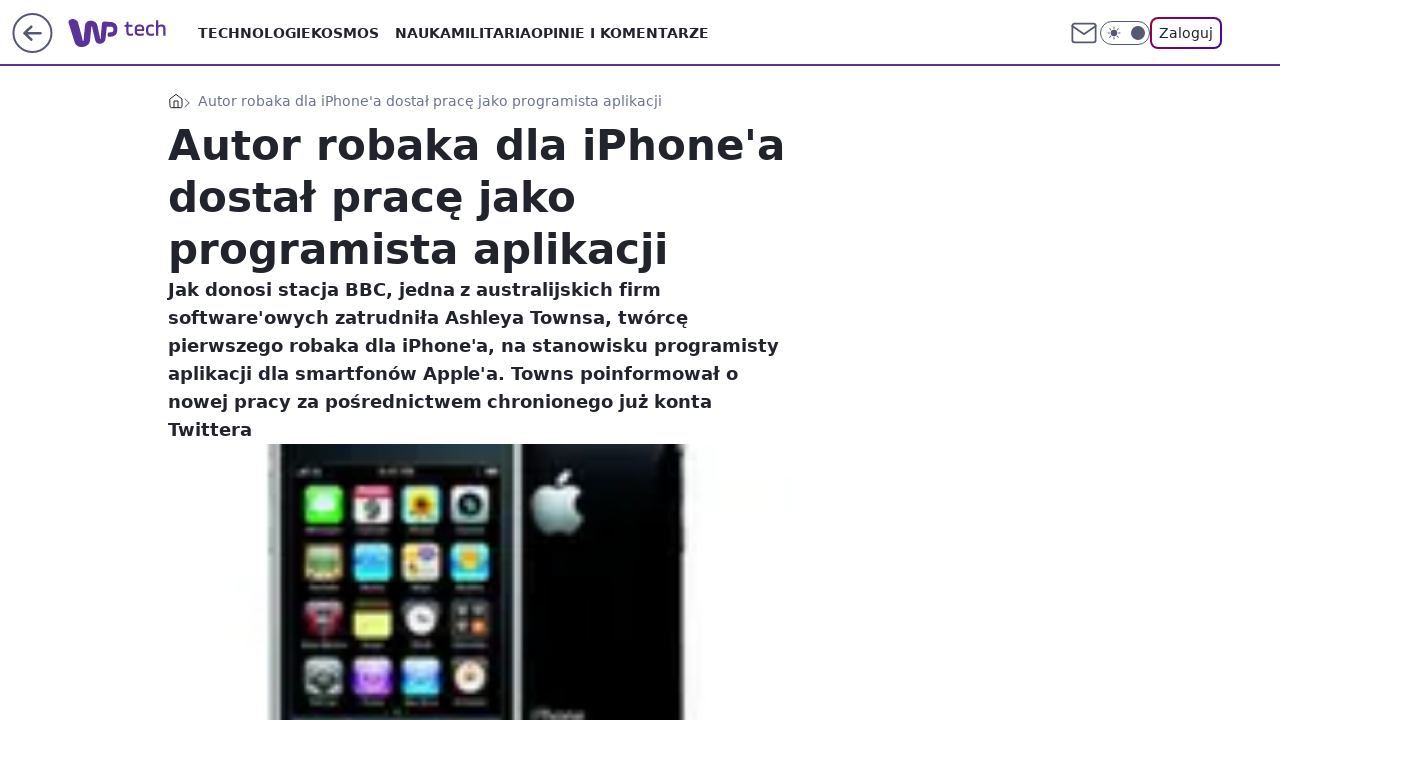

--- FILE ---
content_type: application/javascript
request_url: https://rek.www.wp.pl/gaf.js?rv=2&sn=tech&pvid=cef1461bdc0a3a7b0bbc&rekids=234802&whbid-test=1&phtml=tech.wp.pl%2Fautor-robaka-dla-iphone-a-dostal-prace-jako-programista-aplikacji%2C6034809992942209a&abtest=adtech%7CPRGM-1047%7CA%3Badtech%7CPU-335%7CA%3Badtech%7CPRG-3468%7CB%3Badtech%7CPRGM-1036%7CD%3Badtech%7CFP-76%7CA%3Badtech%7CPRGM-1356%7CA%3Badtech%7CPRGM-1419%7CB%3Badtech%7CPRGM-1589%7CB%3Badtech%7CPRGM-1576%7CA%3Badtech%7CPRGM-1443%7CA%3Badtech%7CPRGM-1587%7CD%3Badtech%7CPRGM-1615%7CA%3Badtech%7CPRGM-1215%7CC&PWA_adbd=0&darkmode=0&highLayout=0&layout=wide&navType=navigate&cdl=0&ctype=article&ciab=IAB19%2CIAB-v3-631%2CIAB19-20%2CIAB19-19%2CIAB19-4%2CIAB19-32&cid=6034809992942209&csystem=ncr&cdate=2009-11-27&REKtagi=praca%3Bwirus%3Bapple%3Biphone%3Brobak%3Bprogramista&vw=1280&vh=720&p1=0&spin=ki6ypjyu&bcv=2
body_size: 6880
content:
ki6ypjyu({"spin":"ki6ypjyu","bunch":234802,"context":{"dsa":false,"minor":false,"bidRequestId":"13a278e5-8df3-4972-8b27-ed4a484674ca","maConfig":{"timestamp":"2026-01-22T08:31:40.447Z"},"dfpConfig":{"timestamp":"2026-01-23T12:40:10.018Z"},"sda":[],"targeting":{"client":{},"server":{},"query":{"PWA_adbd":"0","REKtagi":"praca;wirus;apple;iphone;robak;programista","abtest":"adtech|PRGM-1047|A;adtech|PU-335|A;adtech|PRG-3468|B;adtech|PRGM-1036|D;adtech|FP-76|A;adtech|PRGM-1356|A;adtech|PRGM-1419|B;adtech|PRGM-1589|B;adtech|PRGM-1576|A;adtech|PRGM-1443|A;adtech|PRGM-1587|D;adtech|PRGM-1615|A;adtech|PRGM-1215|C","bcv":"2","cdate":"2009-11-27","cdl":"0","ciab":"IAB19,IAB-v3-631,IAB19-20,IAB19-19,IAB19-4,IAB19-32","cid":"6034809992942209","csystem":"ncr","ctype":"article","darkmode":"0","highLayout":"0","layout":"wide","navType":"navigate","p1":"0","phtml":"tech.wp.pl/autor-robaka-dla-iphone-a-dostal-prace-jako-programista-aplikacji,6034809992942209a","pvid":"cef1461bdc0a3a7b0bbc","rekids":"234802","rv":"2","sn":"tech","spin":"ki6ypjyu","vh":"720","vw":"1280","whbid-test":"1"}},"directOnly":0,"geo":{"country":"840","region":"","city":""},"statid":"","mlId":"","rshsd":"0","isRobot":false,"curr":{"EUR":4.205,"USD":3.5831,"CHF":4.5298,"GBP":4.8478},"rv":"2","status":{"advf":2,"ma":2,"ma_ads-bidder":2,"ma_cpv-bidder":2,"ma_high-cpm-bidder":2}},"slots":{"11":{"delivered":"1","campaign":null,"dfpConfig":{"placement":"/89844762/Desktop_Tech.wp.pl_x11_art","roshash":"AEHK","ceil":100,"sizes":[[336,280],[640,280],[300,250]],"namedSizes":["fluid"],"div":"div-gpt-ad-x11-art","targeting":{"DFPHASH":"AEHK","emptygaf":"0"},"gfp":"AEHK"}},"12":{"delivered":"1","campaign":null,"dfpConfig":{"placement":"/89844762/Desktop_Tech.wp.pl_x12_art","roshash":"AEHK","ceil":100,"sizes":[[336,280],[640,280],[300,250]],"namedSizes":["fluid"],"div":"div-gpt-ad-x12-art","targeting":{"DFPHASH":"AEHK","emptygaf":"0"},"gfp":"AEHK"}},"13":{"delivered":"1","campaign":null,"dfpConfig":{"placement":"/89844762/Desktop_Tech.wp.pl_x13_art","roshash":"AEHK","ceil":100,"sizes":[[336,280],[640,280],[300,250]],"namedSizes":["fluid"],"div":"div-gpt-ad-x13-art","targeting":{"DFPHASH":"AEHK","emptygaf":"0"},"gfp":"AEHK"}},"14":{"delivered":"1","campaign":null,"dfpConfig":{"placement":"/89844762/Desktop_Tech.wp.pl_x14_art","roshash":"AEHK","ceil":100,"sizes":[[336,280],[640,280],[300,250]],"namedSizes":["fluid"],"div":"div-gpt-ad-x14-art","targeting":{"DFPHASH":"AEHK","emptygaf":"0"},"gfp":"AEHK"}},"15":{"delivered":"1","campaign":null,"dfpConfig":{"placement":"/89844762/Desktop_Tech.wp.pl_x15_art","roshash":"AEHK","ceil":100,"sizes":[[728,90],[970,300],[950,90],[980,120],[980,90],[970,150],[970,90],[970,250],[930,180],[950,200],[750,100],[970,66],[750,200],[960,90],[970,100],[750,300],[970,200],[950,300]],"namedSizes":["fluid"],"div":"div-gpt-ad-x15-art","targeting":{"DFPHASH":"AEHK","emptygaf":"0"},"gfp":"AEHK"}},"16":{"delivered":"1","campaign":{"id":"189049","adm":{"bunch":"234802","creations":[{"height":200,"showLabel":true,"src":"https://mamc.wpcdn.pl/189049/1769081764496/750x200/750x200/Virtual-Vibes_750x200.html","trackers":{"click":[""],"cview":["//ma.wp.pl/ma.gif?clid=36d4f1d950aab392a9c26b186b340e10\u0026SN=tech\u0026pvid=cef1461bdc0a3a7b0bbc\u0026action=cvimp\u0026pg=tech.wp.pl\u0026par=domain%3Dtech.wp.pl%26seatFee%3DSdtWbaYgnSwp_Xiv1v4XS04OiTBaqscdWLEn9wh9vE4%26seatID%3D36d4f1d950aab392a9c26b186b340e10%26bidTimestamp%3D1769383692%26ip%3DLtamqSYMu9hiyGHLkAaxbQcsc_xMsT3WCVc35p3BSC8%26slotSizeWxH%3D750x200%26test%3D0%26client_id%3D77840%26hBidPrice%3DADGKUZi%26partnerID%3D%26conversionValue%3D0%26ssp%3Dwp.pl%26creationID%3D1477806%26iabPageCategories%3D%26pvid%3Dcef1461bdc0a3a7b0bbc%26sn%3Dtech%26contentID%3D6034809992942209%26utility%3DQ9LnQegVqZxbM6i-Sf0L-TH3tJhludN1x3oUWAQOATmVX4FFkgKYSwOsV8ddUwjz%26platform%3D8%26rekid%3D234802%26publisherID%3D308%26order%3D266657%26source%3DTG%26is_adblock%3D0%26isDev%3Dfalse%26medium%3Ddisplay%26slotID%3D016%26tpID%3D1406254%26org_id%3D25%26iabSiteCategories%3D%26is_robot%3D0%26bidReqID%3D13a278e5-8df3-4972-8b27-ed4a484674ca%26device%3DPERSONAL_COMPUTER%26ttl%3D1769470092%26hBudgetRate%3DADGKUZi%26userID%3D__UNKNOWN_TELL_US__%26cur%3DPLN%26workfID%3D189049%26billing%3Dcpv%26editedTimestamp%3D1769081960%26pricingModel%3DZ6uZCqALR35VzY7ghUIwP52ug01Hiaw4l9fzP7jB598%26bidderID%3D11%26inver%3D2%26targetDomain%3Droblox.com%26emission%3D3046359%26geo%3D840%253B%253B"],"impression":["//ma.wp.pl/ma.gif?clid=36d4f1d950aab392a9c26b186b340e10\u0026SN=tech\u0026pvid=cef1461bdc0a3a7b0bbc\u0026action=delivery\u0026pg=tech.wp.pl\u0026par=editedTimestamp%3D1769081960%26pricingModel%3DZ6uZCqALR35VzY7ghUIwP52ug01Hiaw4l9fzP7jB598%26bidderID%3D11%26inver%3D2%26targetDomain%3Droblox.com%26emission%3D3046359%26geo%3D840%253B%253B%26domain%3Dtech.wp.pl%26seatFee%3DSdtWbaYgnSwp_Xiv1v4XS04OiTBaqscdWLEn9wh9vE4%26seatID%3D36d4f1d950aab392a9c26b186b340e10%26bidTimestamp%3D1769383692%26ip%3DLtamqSYMu9hiyGHLkAaxbQcsc_xMsT3WCVc35p3BSC8%26slotSizeWxH%3D750x200%26test%3D0%26client_id%3D77840%26hBidPrice%3DADGKUZi%26partnerID%3D%26conversionValue%3D0%26ssp%3Dwp.pl%26creationID%3D1477806%26iabPageCategories%3D%26pvid%3Dcef1461bdc0a3a7b0bbc%26sn%3Dtech%26contentID%3D6034809992942209%26utility%3DQ9LnQegVqZxbM6i-Sf0L-TH3tJhludN1x3oUWAQOATmVX4FFkgKYSwOsV8ddUwjz%26platform%3D8%26rekid%3D234802%26publisherID%3D308%26order%3D266657%26source%3DTG%26is_adblock%3D0%26isDev%3Dfalse%26medium%3Ddisplay%26slotID%3D016%26tpID%3D1406254%26org_id%3D25%26iabSiteCategories%3D%26is_robot%3D0%26bidReqID%3D13a278e5-8df3-4972-8b27-ed4a484674ca%26device%3DPERSONAL_COMPUTER%26ttl%3D1769470092%26hBudgetRate%3DADGKUZi%26userID%3D__UNKNOWN_TELL_US__%26cur%3DPLN%26workfID%3D189049%26billing%3Dcpv"],"view":["//ma.wp.pl/ma.gif?clid=36d4f1d950aab392a9c26b186b340e10\u0026SN=tech\u0026pvid=cef1461bdc0a3a7b0bbc\u0026action=view\u0026pg=tech.wp.pl\u0026par=slotSizeWxH%3D750x200%26test%3D0%26client_id%3D77840%26hBidPrice%3DADGKUZi%26partnerID%3D%26conversionValue%3D0%26ssp%3Dwp.pl%26creationID%3D1477806%26iabPageCategories%3D%26pvid%3Dcef1461bdc0a3a7b0bbc%26sn%3Dtech%26contentID%3D6034809992942209%26utility%3DQ9LnQegVqZxbM6i-Sf0L-TH3tJhludN1x3oUWAQOATmVX4FFkgKYSwOsV8ddUwjz%26platform%3D8%26rekid%3D234802%26publisherID%3D308%26order%3D266657%26source%3DTG%26is_adblock%3D0%26isDev%3Dfalse%26medium%3Ddisplay%26slotID%3D016%26tpID%3D1406254%26org_id%3D25%26iabSiteCategories%3D%26is_robot%3D0%26bidReqID%3D13a278e5-8df3-4972-8b27-ed4a484674ca%26device%3DPERSONAL_COMPUTER%26ttl%3D1769470092%26hBudgetRate%3DADGKUZi%26userID%3D__UNKNOWN_TELL_US__%26cur%3DPLN%26workfID%3D189049%26billing%3Dcpv%26editedTimestamp%3D1769081960%26pricingModel%3DZ6uZCqALR35VzY7ghUIwP52ug01Hiaw4l9fzP7jB598%26bidderID%3D11%26inver%3D2%26targetDomain%3Droblox.com%26emission%3D3046359%26geo%3D840%253B%253B%26domain%3Dtech.wp.pl%26seatFee%3DSdtWbaYgnSwp_Xiv1v4XS04OiTBaqscdWLEn9wh9vE4%26seatID%3D36d4f1d950aab392a9c26b186b340e10%26bidTimestamp%3D1769383692%26ip%3DLtamqSYMu9hiyGHLkAaxbQcsc_xMsT3WCVc35p3BSC8"]},"transparentPlaceholder":false,"type":"iframe","url":"https://www.roblox.com/pl/games/17067024883/Bank-Millennium-Virtual-Vibes","width":750}],"redir":"https://ma.wp.pl/redirma?SN=tech\u0026pvid=cef1461bdc0a3a7b0bbc\u0026par=slotID%3D016%26userID%3D__UNKNOWN_TELL_US__%26billing%3Dcpv%26seatID%3D36d4f1d950aab392a9c26b186b340e10%26test%3D0%26client_id%3D77840%26conversionValue%3D0%26emission%3D3046359%26geo%3D840%253B%253B%26hBidPrice%3DADGKUZi%26bidReqID%3D13a278e5-8df3-4972-8b27-ed4a484674ca%26hBudgetRate%3DADGKUZi%26bidderID%3D11%26targetDomain%3Droblox.com%26seatFee%3DSdtWbaYgnSwp_Xiv1v4XS04OiTBaqscdWLEn9wh9vE4%26iabPageCategories%3D%26contentID%3D6034809992942209%26utility%3DQ9LnQegVqZxbM6i-Sf0L-TH3tJhludN1x3oUWAQOATmVX4FFkgKYSwOsV8ddUwjz%26workfID%3D189049%26pricingModel%3DZ6uZCqALR35VzY7ghUIwP52ug01Hiaw4l9fzP7jB598%26creationID%3D1477806%26sn%3Dtech%26order%3D266657%26source%3DTG%26medium%3Ddisplay%26tpID%3D1406254%26device%3DPERSONAL_COMPUTER%26partnerID%3D%26pvid%3Dcef1461bdc0a3a7b0bbc%26publisherID%3D308%26iabSiteCategories%3D%26is_robot%3D0%26ttl%3D1769470092%26editedTimestamp%3D1769081960%26domain%3Dtech.wp.pl%26org_id%3D25%26inver%3D2%26ip%3DLtamqSYMu9hiyGHLkAaxbQcsc_xMsT3WCVc35p3BSC8%26slotSizeWxH%3D750x200%26ssp%3Dwp.pl%26rekid%3D234802%26is_adblock%3D0%26isDev%3Dfalse%26cur%3DPLN%26bidTimestamp%3D1769383692%26platform%3D8\u0026url=","slot":"16"},"creative":{"Id":"1477806","provider":"ma_cpv-bidder","roshash":"ADGJ","height":200,"width":750,"touchpointId":"1406254","source":{"bidder":"cpv-bidder"}},"sellingModel":{"model":"CPM_INT"}},"dfpConfig":{"placement":"/89844762/Desktop_Tech.wp.pl_x16","roshash":"AEHK","ceil":100,"sizes":[[728,90],[970,300],[950,90],[980,120],[980,90],[970,150],[970,90],[970,250],[930,180],[950,200],[750,100],[970,66],[750,200],[960,90],[970,100],[750,300],[970,200],[950,300]],"namedSizes":["fluid"],"div":"div-gpt-ad-x16","targeting":{"DFPHASH":"AEHK","emptygaf":"0"},"gfp":"AEHK"}},"17":{"delivered":"1","campaign":null,"dfpConfig":{"placement":"/89844762/Desktop_Tech.wp.pl_x17","roshash":"AEHK","ceil":100,"sizes":[[728,90],[970,300],[950,90],[980,120],[980,90],[970,150],[970,90],[970,250],[930,180],[950,200],[750,100],[970,66],[750,200],[960,90],[970,100],[750,300],[970,200],[950,300]],"namedSizes":["fluid"],"div":"div-gpt-ad-x17","targeting":{"DFPHASH":"AEHK","emptygaf":"0"},"gfp":"AEHK"}},"18":{"delivered":"1","campaign":null,"dfpConfig":{"placement":"/89844762/Desktop_Tech.wp.pl_x18","roshash":"AEHK","ceil":100,"sizes":[[728,90],[970,300],[950,90],[980,120],[980,90],[970,150],[970,90],[970,250],[930,180],[950,200],[750,100],[970,66],[750,200],[960,90],[970,100],[750,300],[970,200],[950,300]],"namedSizes":["fluid"],"div":"div-gpt-ad-x18","targeting":{"DFPHASH":"AEHK","emptygaf":"0"},"gfp":"AEHK"}},"19":{"delivered":"1","campaign":null,"dfpConfig":{"placement":"/89844762/Desktop_Tech.wp.pl_x19","roshash":"AEHK","ceil":100,"sizes":[[728,90],[970,300],[950,90],[980,120],[980,90],[970,150],[970,90],[970,250],[930,180],[950,200],[750,100],[970,66],[750,200],[960,90],[970,100],[750,300],[970,200],[950,300]],"namedSizes":["fluid"],"div":"div-gpt-ad-x19","targeting":{"DFPHASH":"AEHK","emptygaf":"0"},"gfp":"AEHK"}},"2":{"delivered":"1","campaign":{"id":"188957","capping":"PWAck=27120765\u0026PWAclt=1\u0026tpl=1","adm":{"bunch":"234802","creations":[{"cbConfig":{"blur":false,"bottomBar":false,"fullPage":false,"message":"Przekierowanie za {{time}} sekund{{y}}","timeout":15000},"height":870,"pixels":["//ad.doubleclick.net/ddm/trackimp/N195005.3920530WPPL/B34915909.438330535;dc_trk_aid=631924327;dc_trk_cid=248481721;ord=1769383692;dc_lat=;dc_rdid=;tag_for_child_directed_treatment=;tfua=;ltd=${LIMITED_ADS};dc_tdv=1?"],"scalable":"1","showLabel":false,"src":"https://mamc.wpcdn.pl/188957/1768998588530/2383-003_Olimpijskie_oferty_produktowe_1920x870_wp_CB_Frytkownica.jpg","trackers":{"click":[""],"cview":["//ma.wp.pl/ma.gif?clid=0cc655b412444091fb8190f140853492\u0026SN=tech\u0026pvid=cef1461bdc0a3a7b0bbc\u0026action=cvimp\u0026pg=tech.wp.pl\u0026par=emission%3D3045951%26geo%3D840%253B%253B%26bidTimestamp%3D1769383692%26partnerID%3D%26utility%3DxGKaXBdMe3EfXIGxhxriG1hBwGqnYJeQrPaPRV7WFMc2RJTxgXjiS_bV2VaLxxkD%26targetDomain%3Dmediamarkt.pl%26tpID%3D1405761%26order%3D266462%26iabPageCategories%3D%26iabSiteCategories%3D%26ttl%3D1769470092%26sn%3Dtech%26inver%3D2%26creationID%3D1477012%26cur%3DPLN%26seatFee%3DcnuojJRry19xtgyCpgjMXbg61j6Zg3w7bYeX7qBqXps%26client_id%3D29939%26hBidPrice%3DADGMSVY%26isDev%3Dfalse%26ip%3Dtfmp0Sowpbbd-j8K4YZidPsCLava5D9yRJzwL59RNZw%26contentID%3D6034809992942209%26editedTimestamp%3D1768998748%26pricingModel%3DXAqlTw-_OYW3yVFKh8G3DGV9bYKkK7MbKJce2HhwGOw%26hBudgetRate%3DADGMSVY%26ssp%3Dwp.pl%26userID%3D__UNKNOWN_TELL_US__%26publisherID%3D308%26slotSizeWxH%3D1920x870%26source%3DTG%26is_adblock%3D0%26bidderID%3D11%26conversionValue%3D0%26bidReqID%3D13a278e5-8df3-4972-8b27-ed4a484674ca%26is_robot%3D0%26pvid%3Dcef1461bdc0a3a7b0bbc%26platform%3D8%26device%3DPERSONAL_COMPUTER%26rekid%3D234802%26domain%3Dtech.wp.pl%26slotID%3D002%26test%3D0%26workfID%3D188957%26billing%3Dcpv%26medium%3Ddisplay%26seatID%3D0cc655b412444091fb8190f140853492%26org_id%3D25"],"impression":["//ma.wp.pl/ma.gif?clid=0cc655b412444091fb8190f140853492\u0026SN=tech\u0026pvid=cef1461bdc0a3a7b0bbc\u0026action=delivery\u0026pg=tech.wp.pl\u0026par=iabPageCategories%3D%26iabSiteCategories%3D%26ttl%3D1769470092%26sn%3Dtech%26inver%3D2%26creationID%3D1477012%26cur%3DPLN%26seatFee%3DcnuojJRry19xtgyCpgjMXbg61j6Zg3w7bYeX7qBqXps%26client_id%3D29939%26hBidPrice%3DADGMSVY%26isDev%3Dfalse%26ip%3Dtfmp0Sowpbbd-j8K4YZidPsCLava5D9yRJzwL59RNZw%26contentID%3D6034809992942209%26editedTimestamp%3D1768998748%26pricingModel%3DXAqlTw-_OYW3yVFKh8G3DGV9bYKkK7MbKJce2HhwGOw%26hBudgetRate%3DADGMSVY%26ssp%3Dwp.pl%26userID%3D__UNKNOWN_TELL_US__%26publisherID%3D308%26slotSizeWxH%3D1920x870%26source%3DTG%26is_adblock%3D0%26bidderID%3D11%26conversionValue%3D0%26bidReqID%3D13a278e5-8df3-4972-8b27-ed4a484674ca%26is_robot%3D0%26pvid%3Dcef1461bdc0a3a7b0bbc%26platform%3D8%26device%3DPERSONAL_COMPUTER%26rekid%3D234802%26domain%3Dtech.wp.pl%26slotID%3D002%26test%3D0%26workfID%3D188957%26billing%3Dcpv%26medium%3Ddisplay%26seatID%3D0cc655b412444091fb8190f140853492%26org_id%3D25%26emission%3D3045951%26geo%3D840%253B%253B%26bidTimestamp%3D1769383692%26partnerID%3D%26utility%3DxGKaXBdMe3EfXIGxhxriG1hBwGqnYJeQrPaPRV7WFMc2RJTxgXjiS_bV2VaLxxkD%26targetDomain%3Dmediamarkt.pl%26tpID%3D1405761%26order%3D266462"],"view":["//ma.wp.pl/ma.gif?clid=0cc655b412444091fb8190f140853492\u0026SN=tech\u0026pvid=cef1461bdc0a3a7b0bbc\u0026action=view\u0026pg=tech.wp.pl\u0026par=editedTimestamp%3D1768998748%26pricingModel%3DXAqlTw-_OYW3yVFKh8G3DGV9bYKkK7MbKJce2HhwGOw%26hBudgetRate%3DADGMSVY%26ssp%3Dwp.pl%26userID%3D__UNKNOWN_TELL_US__%26publisherID%3D308%26slotSizeWxH%3D1920x870%26source%3DTG%26is_adblock%3D0%26bidderID%3D11%26conversionValue%3D0%26bidReqID%3D13a278e5-8df3-4972-8b27-ed4a484674ca%26is_robot%3D0%26pvid%3Dcef1461bdc0a3a7b0bbc%26platform%3D8%26device%3DPERSONAL_COMPUTER%26rekid%3D234802%26domain%3Dtech.wp.pl%26slotID%3D002%26test%3D0%26workfID%3D188957%26billing%3Dcpv%26medium%3Ddisplay%26seatID%3D0cc655b412444091fb8190f140853492%26org_id%3D25%26emission%3D3045951%26geo%3D840%253B%253B%26bidTimestamp%3D1769383692%26partnerID%3D%26utility%3DxGKaXBdMe3EfXIGxhxriG1hBwGqnYJeQrPaPRV7WFMc2RJTxgXjiS_bV2VaLxxkD%26targetDomain%3Dmediamarkt.pl%26tpID%3D1405761%26order%3D266462%26iabPageCategories%3D%26iabSiteCategories%3D%26ttl%3D1769470092%26sn%3Dtech%26inver%3D2%26creationID%3D1477012%26cur%3DPLN%26seatFee%3DcnuojJRry19xtgyCpgjMXbg61j6Zg3w7bYeX7qBqXps%26client_id%3D29939%26hBidPrice%3DADGMSVY%26isDev%3Dfalse%26ip%3Dtfmp0Sowpbbd-j8K4YZidPsCLava5D9yRJzwL59RNZw%26contentID%3D6034809992942209"]},"transparentPlaceholder":false,"type":"image","url":"https://ad.doubleclick.net/ddm/trackclk/N195005.3920530WPPL/B34915909.438330535;dc_trk_aid=631924327;dc_trk_cid=248481721;dc_lat=;dc_rdid=;tag_for_child_directed_treatment=;tfua=;ltd=${LIMITED_ADS};dc_tdv=1","width":1920}],"redir":"https://ma.wp.pl/redirma?SN=tech\u0026pvid=cef1461bdc0a3a7b0bbc\u0026par=userID%3D__UNKNOWN_TELL_US__%26source%3DTG%26pvid%3Dcef1461bdc0a3a7b0bbc%26seatID%3D0cc655b412444091fb8190f140853492%26geo%3D840%253B%253B%26partnerID%3D%26inver%3D2%26is_adblock%3D0%26org_id%3D25%26ip%3Dtfmp0Sowpbbd-j8K4YZidPsCLava5D9yRJzwL59RNZw%26slotID%3D002%26emission%3D3045951%26ttl%3D1769470092%26sn%3Dtech%26creationID%3D1477012%26hBudgetRate%3DADGMSVY%26is_robot%3D0%26billing%3Dcpv%26tpID%3D1405761%26client_id%3D29939%26contentID%3D6034809992942209%26editedTimestamp%3D1768998748%26pricingModel%3DXAqlTw-_OYW3yVFKh8G3DGV9bYKkK7MbKJce2HhwGOw%26ssp%3Dwp.pl%26platform%3D8%26domain%3Dtech.wp.pl%26order%3D266462%26seatFee%3DcnuojJRry19xtgyCpgjMXbg61j6Zg3w7bYeX7qBqXps%26hBidPrice%3DADGMSVY%26conversionValue%3D0%26device%3DPERSONAL_COMPUTER%26rekid%3D234802%26test%3D0%26workfID%3D188957%26targetDomain%3Dmediamarkt.pl%26iabPageCategories%3D%26iabSiteCategories%3D%26cur%3DPLN%26isDev%3Dfalse%26bidderID%3D11%26bidReqID%3D13a278e5-8df3-4972-8b27-ed4a484674ca%26medium%3Ddisplay%26publisherID%3D308%26slotSizeWxH%3D1920x870%26bidTimestamp%3D1769383692%26utility%3DxGKaXBdMe3EfXIGxhxriG1hBwGqnYJeQrPaPRV7WFMc2RJTxgXjiS_bV2VaLxxkD\u0026url=","slot":"2"},"creative":{"Id":"1477012","provider":"ma_cpv-bidder","roshash":"DJMP","height":870,"width":1920,"touchpointId":"1405761","source":{"bidder":"cpv-bidder"}},"sellingModel":{"model":"CPM_INT"}},"dfpConfig":{"placement":"/89844762/Desktop_Tech.wp.pl_x02","roshash":"DJMP","ceil":100,"sizes":[[970,300],[970,600],[750,300],[950,300],[980,600],[1920,870],[1200,600],[750,400],[960,640]],"namedSizes":["fluid"],"div":"div-gpt-ad-x02","targeting":{"DFPHASH":"DJMP","emptygaf":"0"},"gfp":"BJMP"}},"24":{"delivered":"","campaign":null,"dfpConfig":null},"25":{"delivered":"1","campaign":null,"dfpConfig":{"placement":"/89844762/Desktop_Tech.wp.pl_x25_art","roshash":"AEHK","ceil":100,"sizes":[[336,280],[640,280],[300,250]],"namedSizes":["fluid"],"div":"div-gpt-ad-x25-art","targeting":{"DFPHASH":"AEHK","emptygaf":"0"},"gfp":"AEHK"}},"27":{"delivered":"1","campaign":null,"dfpConfig":{"placement":"/89844762/Desktop_Tech.wp.pl_x27_art","roshash":"AEHK","ceil":100,"sizes":[[160,600]],"namedSizes":["fluid"],"div":"div-gpt-ad-x27-art","targeting":{"DFPHASH":"AEHK","emptygaf":"0"},"gfp":"AEHK"}},"28":{"delivered":"","campaign":null,"dfpConfig":null},"29":{"delivered":"","campaign":null,"dfpConfig":null},"3":{"delivered":"1","campaign":{"id":"188509","capping":"PWAck=27120659\u0026PWAclt=1200","adm":{"bunch":"234802","creations":[{"height":600,"mod":"stiltedBanner","pixels":["//ad.doubleclick.net/ddm/trackimp/N1675542.110317WP.PL/B34882747.437919181;dc_trk_aid=631342248;dc_trk_cid=248141839;ord=1769383692;dc_lat=;dc_rdid=;tag_for_child_directed_treatment=;tfua=;gdpr=${GDPR};gdpr_consent=${GDPR_CONSENT_755};ltd=${LIMITED_ADS};dc_tdv=1?"],"showLabel":true,"src":"https://mamc.wpcdn.pl/188509/1768466680476/WP-Gigaboard-1200x600-.jpg","trackers":{"click":[""],"cview":["//ma.wp.pl/ma.gif?clid=de722beda2adf178cb2a229b728519d3\u0026SN=tech\u0026pvid=cef1461bdc0a3a7b0bbc\u0026action=cvimp\u0026pg=tech.wp.pl\u0026par=slotSizeWxH%3D1200x600%26sn%3Dtech%26hBidPrice%3DADGKSVY%26partnerID%3D%26rekid%3D234802%26seatID%3Dde722beda2adf178cb2a229b728519d3%26client_id%3D50410%26is_adblock%3D0%26platform%3D8%26emission%3D3044025%26iabSiteCategories%3D%26bidReqID%3D13a278e5-8df3-4972-8b27-ed4a484674ca%26creationID%3D1471700%26seatFee%3DwLuKVco56Tmo5g3ArC9GjK8p7MjVC88RYYDaE6jtn8Q%26billing%3Dcpv%26is_robot%3D0%26ssp%3Dwp.pl%26ip%3D17Z-Zaw3pWSX9t_pkiKKmPMW8EwR56pX17hxfF4P4UY%26cur%3DPLN%26source%3DTG%26editedTimestamp%3D1768466932%26pricingModel%3D1aV1yvarJ0F3CkxKMEgc4doNdXKhT_UMqQYk_olDcok%26hBudgetRate%3DADGKSVY%26conversionValue%3D0%26device%3DPERSONAL_COMPUTER%26workfID%3D188509%26org_id%3D25%26order%3D265775%26bidTimestamp%3D1769383692%26userID%3D__UNKNOWN_TELL_US__%26publisherID%3D308%26targetDomain%3Dmi.com%26tpID%3D1403748%26ttl%3D1769470092%26pvid%3Dcef1461bdc0a3a7b0bbc%26utility%3DBJM2n_Juj3uldAWOlrl1xXyk2zXJu8ux5YRSwqgLzxAH-U5hppafHkvK2kZrqNcK%26test%3D0%26iabPageCategories%3D631%26geo%3D840%253B%253B%26bidderID%3D11%26isDev%3Dfalse%26contentID%3D6034809992942209%26medium%3Ddisplay%26inver%3D2%26domain%3Dtech.wp.pl%26slotID%3D003"],"impression":["//ma.wp.pl/ma.gif?clid=de722beda2adf178cb2a229b728519d3\u0026SN=tech\u0026pvid=cef1461bdc0a3a7b0bbc\u0026action=delivery\u0026pg=tech.wp.pl\u0026par=hBudgetRate%3DADGKSVY%26conversionValue%3D0%26device%3DPERSONAL_COMPUTER%26workfID%3D188509%26org_id%3D25%26order%3D265775%26bidTimestamp%3D1769383692%26userID%3D__UNKNOWN_TELL_US__%26publisherID%3D308%26targetDomain%3Dmi.com%26tpID%3D1403748%26ttl%3D1769470092%26pvid%3Dcef1461bdc0a3a7b0bbc%26utility%3DBJM2n_Juj3uldAWOlrl1xXyk2zXJu8ux5YRSwqgLzxAH-U5hppafHkvK2kZrqNcK%26test%3D0%26iabPageCategories%3D631%26geo%3D840%253B%253B%26bidderID%3D11%26isDev%3Dfalse%26contentID%3D6034809992942209%26medium%3Ddisplay%26inver%3D2%26domain%3Dtech.wp.pl%26slotID%3D003%26slotSizeWxH%3D1200x600%26sn%3Dtech%26hBidPrice%3DADGKSVY%26partnerID%3D%26rekid%3D234802%26seatID%3Dde722beda2adf178cb2a229b728519d3%26client_id%3D50410%26is_adblock%3D0%26platform%3D8%26emission%3D3044025%26iabSiteCategories%3D%26bidReqID%3D13a278e5-8df3-4972-8b27-ed4a484674ca%26creationID%3D1471700%26seatFee%3DwLuKVco56Tmo5g3ArC9GjK8p7MjVC88RYYDaE6jtn8Q%26billing%3Dcpv%26is_robot%3D0%26ssp%3Dwp.pl%26ip%3D17Z-Zaw3pWSX9t_pkiKKmPMW8EwR56pX17hxfF4P4UY%26cur%3DPLN%26source%3DTG%26editedTimestamp%3D1768466932%26pricingModel%3D1aV1yvarJ0F3CkxKMEgc4doNdXKhT_UMqQYk_olDcok"],"view":["//ma.wp.pl/ma.gif?clid=de722beda2adf178cb2a229b728519d3\u0026SN=tech\u0026pvid=cef1461bdc0a3a7b0bbc\u0026action=view\u0026pg=tech.wp.pl\u0026par=bidReqID%3D13a278e5-8df3-4972-8b27-ed4a484674ca%26creationID%3D1471700%26seatFee%3DwLuKVco56Tmo5g3ArC9GjK8p7MjVC88RYYDaE6jtn8Q%26billing%3Dcpv%26is_robot%3D0%26ssp%3Dwp.pl%26ip%3D17Z-Zaw3pWSX9t_pkiKKmPMW8EwR56pX17hxfF4P4UY%26cur%3DPLN%26source%3DTG%26editedTimestamp%3D1768466932%26pricingModel%3D1aV1yvarJ0F3CkxKMEgc4doNdXKhT_UMqQYk_olDcok%26hBudgetRate%3DADGKSVY%26conversionValue%3D0%26device%3DPERSONAL_COMPUTER%26workfID%3D188509%26org_id%3D25%26order%3D265775%26bidTimestamp%3D1769383692%26userID%3D__UNKNOWN_TELL_US__%26publisherID%3D308%26targetDomain%3Dmi.com%26tpID%3D1403748%26ttl%3D1769470092%26pvid%3Dcef1461bdc0a3a7b0bbc%26utility%3DBJM2n_Juj3uldAWOlrl1xXyk2zXJu8ux5YRSwqgLzxAH-U5hppafHkvK2kZrqNcK%26test%3D0%26iabPageCategories%3D631%26geo%3D840%253B%253B%26bidderID%3D11%26isDev%3Dfalse%26contentID%3D6034809992942209%26medium%3Ddisplay%26inver%3D2%26domain%3Dtech.wp.pl%26slotID%3D003%26slotSizeWxH%3D1200x600%26sn%3Dtech%26hBidPrice%3DADGKSVY%26partnerID%3D%26rekid%3D234802%26seatID%3Dde722beda2adf178cb2a229b728519d3%26client_id%3D50410%26is_adblock%3D0%26platform%3D8%26emission%3D3044025%26iabSiteCategories%3D"]},"transparentPlaceholder":false,"type":"image","url":"https://ad.doubleclick.net/ddm/trackclk/N1675542.110317WP.PL/B34882747.437919181;dc_trk_aid=631342248;dc_trk_cid=248141839;dc_lat=;dc_rdid=;tag_for_child_directed_treatment=;tfua=;gdpr=${GDPR};gdpr_consent=${GDPR_CONSENT_755};ltd=${LIMITED_ADS};dc_tdv=1","width":1200},{"height":600,"mod":"stiltedBanner","pixels":["//ad.doubleclick.net/ddm/trackimp/N1675542.110317WP.PL/B34882747.437919181;dc_trk_aid=631342248;dc_trk_cid=248141839;ord=1769383692;dc_lat=;dc_rdid=;tag_for_child_directed_treatment=;tfua=;gdpr=${GDPR};gdpr_consent=${GDPR_CONSENT_755};ltd=${LIMITED_ADS};dc_tdv=1?"],"showLabel":true,"src":"https://mamc.wpcdn.pl/188509/1768466743207/WP-Gigaboard-940x600-.jpg","trackers":{"click":[""],"cview":["//ma.wp.pl/ma.gif?clid=de722beda2adf178cb2a229b728519d3\u0026SN=tech\u0026pvid=cef1461bdc0a3a7b0bbc\u0026action=cvimp\u0026pg=tech.wp.pl\u0026par=slotSizeWxH%3D1200x600%26sn%3Dtech%26hBidPrice%3DADGKSVY%26partnerID%3D%26rekid%3D234802%26seatID%3Dde722beda2adf178cb2a229b728519d3%26client_id%3D50410%26is_adblock%3D0%26platform%3D8%26emission%3D3044025%26iabSiteCategories%3D%26bidReqID%3D13a278e5-8df3-4972-8b27-ed4a484674ca%26creationID%3D1471700%26seatFee%3DwLuKVco56Tmo5g3ArC9GjK8p7MjVC88RYYDaE6jtn8Q%26billing%3Dcpv%26is_robot%3D0%26ssp%3Dwp.pl%26ip%3D17Z-Zaw3pWSX9t_pkiKKmPMW8EwR56pX17hxfF4P4UY%26cur%3DPLN%26source%3DTG%26editedTimestamp%3D1768466932%26pricingModel%3D1aV1yvarJ0F3CkxKMEgc4doNdXKhT_UMqQYk_olDcok%26hBudgetRate%3DADGKSVY%26conversionValue%3D0%26device%3DPERSONAL_COMPUTER%26workfID%3D188509%26org_id%3D25%26order%3D265775%26bidTimestamp%3D1769383692%26userID%3D__UNKNOWN_TELL_US__%26publisherID%3D308%26targetDomain%3Dmi.com%26tpID%3D1403748%26ttl%3D1769470092%26pvid%3Dcef1461bdc0a3a7b0bbc%26utility%3DBJM2n_Juj3uldAWOlrl1xXyk2zXJu8ux5YRSwqgLzxAH-U5hppafHkvK2kZrqNcK%26test%3D0%26iabPageCategories%3D631%26geo%3D840%253B%253B%26bidderID%3D11%26isDev%3Dfalse%26contentID%3D6034809992942209%26medium%3Ddisplay%26inver%3D2%26domain%3Dtech.wp.pl%26slotID%3D003"],"impression":["//ma.wp.pl/ma.gif?clid=de722beda2adf178cb2a229b728519d3\u0026SN=tech\u0026pvid=cef1461bdc0a3a7b0bbc\u0026action=delivery\u0026pg=tech.wp.pl\u0026par=hBudgetRate%3DADGKSVY%26conversionValue%3D0%26device%3DPERSONAL_COMPUTER%26workfID%3D188509%26org_id%3D25%26order%3D265775%26bidTimestamp%3D1769383692%26userID%3D__UNKNOWN_TELL_US__%26publisherID%3D308%26targetDomain%3Dmi.com%26tpID%3D1403748%26ttl%3D1769470092%26pvid%3Dcef1461bdc0a3a7b0bbc%26utility%3DBJM2n_Juj3uldAWOlrl1xXyk2zXJu8ux5YRSwqgLzxAH-U5hppafHkvK2kZrqNcK%26test%3D0%26iabPageCategories%3D631%26geo%3D840%253B%253B%26bidderID%3D11%26isDev%3Dfalse%26contentID%3D6034809992942209%26medium%3Ddisplay%26inver%3D2%26domain%3Dtech.wp.pl%26slotID%3D003%26slotSizeWxH%3D1200x600%26sn%3Dtech%26hBidPrice%3DADGKSVY%26partnerID%3D%26rekid%3D234802%26seatID%3Dde722beda2adf178cb2a229b728519d3%26client_id%3D50410%26is_adblock%3D0%26platform%3D8%26emission%3D3044025%26iabSiteCategories%3D%26bidReqID%3D13a278e5-8df3-4972-8b27-ed4a484674ca%26creationID%3D1471700%26seatFee%3DwLuKVco56Tmo5g3ArC9GjK8p7MjVC88RYYDaE6jtn8Q%26billing%3Dcpv%26is_robot%3D0%26ssp%3Dwp.pl%26ip%3D17Z-Zaw3pWSX9t_pkiKKmPMW8EwR56pX17hxfF4P4UY%26cur%3DPLN%26source%3DTG%26editedTimestamp%3D1768466932%26pricingModel%3D1aV1yvarJ0F3CkxKMEgc4doNdXKhT_UMqQYk_olDcok"],"view":["//ma.wp.pl/ma.gif?clid=de722beda2adf178cb2a229b728519d3\u0026SN=tech\u0026pvid=cef1461bdc0a3a7b0bbc\u0026action=view\u0026pg=tech.wp.pl\u0026par=bidReqID%3D13a278e5-8df3-4972-8b27-ed4a484674ca%26creationID%3D1471700%26seatFee%3DwLuKVco56Tmo5g3ArC9GjK8p7MjVC88RYYDaE6jtn8Q%26billing%3Dcpv%26is_robot%3D0%26ssp%3Dwp.pl%26ip%3D17Z-Zaw3pWSX9t_pkiKKmPMW8EwR56pX17hxfF4P4UY%26cur%3DPLN%26source%3DTG%26editedTimestamp%3D1768466932%26pricingModel%3D1aV1yvarJ0F3CkxKMEgc4doNdXKhT_UMqQYk_olDcok%26hBudgetRate%3DADGKSVY%26conversionValue%3D0%26device%3DPERSONAL_COMPUTER%26workfID%3D188509%26org_id%3D25%26order%3D265775%26bidTimestamp%3D1769383692%26userID%3D__UNKNOWN_TELL_US__%26publisherID%3D308%26targetDomain%3Dmi.com%26tpID%3D1403748%26ttl%3D1769470092%26pvid%3Dcef1461bdc0a3a7b0bbc%26utility%3DBJM2n_Juj3uldAWOlrl1xXyk2zXJu8ux5YRSwqgLzxAH-U5hppafHkvK2kZrqNcK%26test%3D0%26iabPageCategories%3D631%26geo%3D840%253B%253B%26bidderID%3D11%26isDev%3Dfalse%26contentID%3D6034809992942209%26medium%3Ddisplay%26inver%3D2%26domain%3Dtech.wp.pl%26slotID%3D003%26slotSizeWxH%3D1200x600%26sn%3Dtech%26hBidPrice%3DADGKSVY%26partnerID%3D%26rekid%3D234802%26seatID%3Dde722beda2adf178cb2a229b728519d3%26client_id%3D50410%26is_adblock%3D0%26platform%3D8%26emission%3D3044025%26iabSiteCategories%3D"]},"transparentPlaceholder":false,"type":"image","url":"https://ad.doubleclick.net/ddm/trackclk/N1675542.110317WP.PL/B34882747.437919181;dc_trk_aid=631342248;dc_trk_cid=248141839;dc_lat=;dc_rdid=;tag_for_child_directed_treatment=;tfua=;gdpr=${GDPR};gdpr_consent=${GDPR_CONSENT_755};ltd=${LIMITED_ADS};dc_tdv=1","width":940}],"redir":"https://ma.wp.pl/redirma?SN=tech\u0026pvid=cef1461bdc0a3a7b0bbc\u0026par=publisherID%3D308%26test%3D0%26partnerID%3D%26creationID%3D1471700%26billing%3Dcpv%26conversionValue%3D0%26workfID%3D188509%26order%3D265775%26targetDomain%3Dmi.com%26pvid%3Dcef1461bdc0a3a7b0bbc%26slotSizeWxH%3D1200x600%26source%3DTG%26userID%3D__UNKNOWN_TELL_US__%26tpID%3D1403748%26iabPageCategories%3D631%26domain%3Dtech.wp.pl%26hBidPrice%3DADGKSVY%26platform%3D8%26ip%3D17Z-Zaw3pWSX9t_pkiKKmPMW8EwR56pX17hxfF4P4UY%26hBudgetRate%3DADGKSVY%26device%3DPERSONAL_COMPUTER%26emission%3D3044025%26cur%3DPLN%26sn%3Dtech%26org_id%3D25%26bidTimestamp%3D1769383692%26ttl%3D1769470092%26geo%3D840%253B%253B%26bidderID%3D11%26seatID%3Dde722beda2adf178cb2a229b728519d3%26bidReqID%3D13a278e5-8df3-4972-8b27-ed4a484674ca%26utility%3DBJM2n_Juj3uldAWOlrl1xXyk2zXJu8ux5YRSwqgLzxAH-U5hppafHkvK2kZrqNcK%26slotID%3D003%26seatFee%3DwLuKVco56Tmo5g3ArC9GjK8p7MjVC88RYYDaE6jtn8Q%26is_robot%3D0%26editedTimestamp%3D1768466932%26isDev%3Dfalse%26medium%3Ddisplay%26is_adblock%3D0%26contentID%3D6034809992942209%26rekid%3D234802%26client_id%3D50410%26iabSiteCategories%3D%26ssp%3Dwp.pl%26inver%3D2%26pricingModel%3D1aV1yvarJ0F3CkxKMEgc4doNdXKhT_UMqQYk_olDcok\u0026url=","slot":"3"},"creative":{"Id":"1471700","provider":"ma_cpv-bidder","roshash":"BJMP","height":600,"width":1200,"touchpointId":"1403748","source":{"bidder":"cpv-bidder"}},"sellingModel":{"model":"CPM_INT"}},"dfpConfig":{"placement":"/89844762/Desktop_Tech.wp.pl_x03_art","roshash":"BJMP","ceil":100,"sizes":[[728,90],[970,300],[950,90],[980,120],[980,90],[970,150],[970,90],[970,250],[930,180],[950,200],[750,100],[970,66],[750,200],[960,90],[970,100],[750,300],[970,200],[950,300]],"namedSizes":["fluid"],"div":"div-gpt-ad-x03-art","targeting":{"DFPHASH":"BJMP","emptygaf":"0"},"gfp":"AEHK"}},"32":{"delivered":"1","campaign":null,"dfpConfig":{"placement":"/89844762/Desktop_Tech.wp.pl_x32_art","roshash":"AEHK","ceil":100,"sizes":[[336,280],[640,280],[300,250]],"namedSizes":["fluid"],"div":"div-gpt-ad-x32-art","targeting":{"DFPHASH":"AEHK","emptygaf":"0"},"gfp":"AEHK"}},"33":{"delivered":"1","campaign":null,"dfpConfig":{"placement":"/89844762/Desktop_Tech.wp.pl_x33_art","roshash":"AEHK","ceil":100,"sizes":[[336,280],[640,280],[300,250]],"namedSizes":["fluid"],"div":"div-gpt-ad-x33-art","targeting":{"DFPHASH":"AEHK","emptygaf":"0"},"gfp":"AEHK"}},"34":{"delivered":"1","campaign":null,"dfpConfig":{"placement":"/89844762/Desktop_Tech.wp.pl_x34_art","roshash":"AEHK","ceil":100,"sizes":[[300,250]],"namedSizes":["fluid"],"div":"div-gpt-ad-x34-art","targeting":{"DFPHASH":"AEHK","emptygaf":"0"},"gfp":"AEHK"}},"35":{"delivered":"1","campaign":null,"dfpConfig":{"placement":"/89844762/Desktop_Tech.wp.pl_x35_art","roshash":"AEHK","ceil":100,"sizes":[[300,600],[300,250]],"namedSizes":["fluid"],"div":"div-gpt-ad-x35-art","targeting":{"DFPHASH":"AEHK","emptygaf":"0"},"gfp":"AEHK"}},"36":{"delivered":"1","campaign":null,"dfpConfig":{"placement":"/89844762/Desktop_Tech.wp.pl_x36_art","roshash":"AEHK","ceil":100,"sizes":[[300,600],[300,250]],"namedSizes":["fluid"],"div":"div-gpt-ad-x36-art","targeting":{"DFPHASH":"AEHK","emptygaf":"0"},"gfp":"AEHK"}},"37":{"delivered":"1","campaign":null,"dfpConfig":{"placement":"/89844762/Desktop_Tech.wp.pl_x37_art","roshash":"AEHK","ceil":100,"sizes":[[300,600],[300,250]],"namedSizes":["fluid"],"div":"div-gpt-ad-x37-art","targeting":{"DFPHASH":"AEHK","emptygaf":"0"},"gfp":"AEHK"}},"40":{"delivered":"1","campaign":null,"dfpConfig":{"placement":"/89844762/Desktop_Tech.wp.pl_x40","roshash":"AFIL","ceil":100,"sizes":[[300,250]],"namedSizes":["fluid"],"div":"div-gpt-ad-x40","targeting":{"DFPHASH":"AFIL","emptygaf":"0"},"gfp":"AFIL"}},"5":{"delivered":"1","campaign":null,"dfpConfig":{"placement":"/89844762/Desktop_Tech.wp.pl_x05_art","roshash":"AEHK","ceil":100,"sizes":[[336,280],[640,280],[300,250]],"namedSizes":["fluid"],"div":"div-gpt-ad-x05-art","targeting":{"DFPHASH":"AEHK","emptygaf":"0"},"gfp":"AEHK"}},"50":{"delivered":"1","campaign":null,"dfpConfig":{"placement":"/89844762/Desktop_Tech.wp.pl_x50_art","roshash":"AEHK","ceil":100,"sizes":[[728,90],[970,300],[950,90],[980,120],[980,90],[970,150],[970,90],[970,250],[930,180],[950,200],[750,100],[970,66],[750,200],[960,90],[970,100],[750,300],[970,200],[950,300]],"namedSizes":["fluid"],"div":"div-gpt-ad-x50-art","targeting":{"DFPHASH":"AEHK","emptygaf":"0"},"gfp":"AEHK"}},"52":{"delivered":"1","campaign":null,"dfpConfig":{"placement":"/89844762/Desktop_Tech.wp.pl_x52_art","roshash":"AEHK","ceil":100,"sizes":[[300,250]],"namedSizes":["fluid"],"div":"div-gpt-ad-x52-art","targeting":{"DFPHASH":"AEHK","emptygaf":"0"},"gfp":"AEHK"}},"529":{"delivered":"1","campaign":null,"dfpConfig":{"placement":"/89844762/Desktop_Tech.wp.pl_x529","roshash":"AEHK","ceil":100,"sizes":[[300,250]],"namedSizes":["fluid"],"div":"div-gpt-ad-x529","targeting":{"DFPHASH":"AEHK","emptygaf":"0"},"gfp":"AEHK"}},"53":{"delivered":"1","campaign":null,"dfpConfig":{"placement":"/89844762/Desktop_Tech.wp.pl_x53_art","roshash":"AEHK","ceil":100,"sizes":[[728,90],[970,300],[950,90],[980,120],[980,90],[970,150],[970,600],[970,90],[970,250],[930,180],[950,200],[750,100],[970,66],[750,200],[960,90],[970,100],[750,300],[970,200],[940,600]],"namedSizes":["fluid"],"div":"div-gpt-ad-x53-art","targeting":{"DFPHASH":"AEHK","emptygaf":"0"},"gfp":"AEHK"}},"531":{"delivered":"1","campaign":null,"dfpConfig":{"placement":"/89844762/Desktop_Tech.wp.pl_x531","roshash":"AEHK","ceil":100,"sizes":[[300,250]],"namedSizes":["fluid"],"div":"div-gpt-ad-x531","targeting":{"DFPHASH":"AEHK","emptygaf":"0"},"gfp":"AEHK"}},"541":{"delivered":"1","campaign":null,"dfpConfig":{"placement":"/89844762/Desktop_Tech.wp.pl_x541_art","roshash":"AEHK","ceil":100,"sizes":[[300,600],[300,250]],"namedSizes":["fluid"],"div":"div-gpt-ad-x541-art","targeting":{"DFPHASH":"AEHK","emptygaf":"0"},"gfp":"AEHK"}},"59":{"delivered":"1","campaign":null,"dfpConfig":{"placement":"/89844762/Desktop_Tech.wp.pl_x59_art","roshash":"AEHK","ceil":100,"sizes":[[300,600],[300,250]],"namedSizes":["fluid"],"div":"div-gpt-ad-x59-art","targeting":{"DFPHASH":"AEHK","emptygaf":"0"},"gfp":"AEHK"}},"6":{"delivered":"","campaign":null,"dfpConfig":null},"61":{"delivered":"1","campaign":null,"dfpConfig":{"placement":"/89844762/Desktop_Tech.wp.pl_x61_art","roshash":"AEHK","ceil":100,"sizes":[[336,280],[640,280],[300,250]],"namedSizes":["fluid"],"div":"div-gpt-ad-x61-art","targeting":{"DFPHASH":"AEHK","emptygaf":"0"},"gfp":"AEHK"}},"67":{"delivered":"1","campaign":null,"dfpConfig":{"placement":"/89844762/Desktop_Tech.wp.pl_x67_art","roshash":"ADJM","ceil":100,"sizes":[[300,50]],"namedSizes":["fluid"],"div":"div-gpt-ad-x67-art","targeting":{"DFPHASH":"ADJM","emptygaf":"0"},"gfp":"ADJM"}},"7":{"delivered":"","campaign":null,"dfpConfig":null},"70":{"delivered":"1","campaign":null,"dfpConfig":{"placement":"/89844762/Desktop_Tech.wp.pl_x70_art","roshash":"AEHK","ceil":100,"sizes":[[728,90],[970,300],[950,90],[980,120],[980,90],[970,150],[970,90],[970,250],[930,180],[950,200],[750,100],[970,66],[750,200],[960,90],[970,100],[750,300],[970,200],[950,300]],"namedSizes":["fluid"],"div":"div-gpt-ad-x70-art","targeting":{"DFPHASH":"AEHK","emptygaf":"0"},"gfp":"AEHK"}},"716":{"delivered":"","campaign":null,"dfpConfig":null},"717":{"delivered":"","campaign":null,"dfpConfig":null},"72":{"delivered":"1","campaign":null,"dfpConfig":{"placement":"/89844762/Desktop_Tech.wp.pl_x72_art","roshash":"AEHK","ceil":100,"sizes":[[300,250]],"namedSizes":["fluid"],"div":"div-gpt-ad-x72-art","targeting":{"DFPHASH":"AEHK","emptygaf":"0"},"gfp":"AEHK"}},"79":{"delivered":"1","campaign":null,"dfpConfig":{"placement":"/89844762/Desktop_Tech.wp.pl_x79_art","roshash":"AEHK","ceil":100,"sizes":[[300,600],[300,250]],"namedSizes":["fluid"],"div":"div-gpt-ad-x79-art","targeting":{"DFPHASH":"AEHK","emptygaf":"0"},"gfp":"AEHK"}},"8":{"delivered":"","campaign":null,"dfpConfig":null},"80":{"delivered":"1","campaign":null,"dfpConfig":{"placement":"/89844762/Desktop_Tech.wp.pl_x80_art","roshash":"ADLO","ceil":100,"sizes":[[1,1]],"namedSizes":["fluid"],"div":"div-gpt-ad-x80-art","isNative":1,"targeting":{"DFPHASH":"ADLO","emptygaf":"0"},"gfp":"ADLO"}},"81":{"delivered":"1","campaign":null,"dfpConfig":{"placement":"/89844762/Desktop_Tech.wp.pl_x81_art","roshash":"ADLO","ceil":100,"sizes":[[1,1]],"namedSizes":["fluid"],"div":"div-gpt-ad-x81-art","isNative":1,"targeting":{"DFPHASH":"ADLO","emptygaf":"0"},"gfp":"ADLO"}},"810":{"delivered":"","campaign":null,"dfpConfig":null},"811":{"delivered":"","campaign":null,"dfpConfig":null},"812":{"delivered":"","campaign":null,"dfpConfig":null},"813":{"delivered":"","campaign":null,"dfpConfig":null},"814":{"delivered":"","campaign":null,"dfpConfig":null},"815":{"delivered":"","campaign":null,"dfpConfig":null},"816":{"delivered":"","campaign":null,"dfpConfig":null},"817":{"delivered":"","campaign":null,"dfpConfig":null},"82":{"delivered":"1","campaign":null,"dfpConfig":{"placement":"/89844762/Desktop_Tech.wp.pl_x82_art","roshash":"ADLO","ceil":100,"sizes":[[1,1]],"namedSizes":["fluid"],"div":"div-gpt-ad-x82-art","isNative":1,"targeting":{"DFPHASH":"ADLO","emptygaf":"0"},"gfp":"ADLO"}},"826":{"delivered":"","campaign":null,"dfpConfig":null},"827":{"delivered":"","campaign":null,"dfpConfig":null},"828":{"delivered":"","campaign":null,"dfpConfig":null},"83":{"delivered":"1","campaign":null,"dfpConfig":{"placement":"/89844762/Desktop_Tech.wp.pl_x83_art","roshash":"ADLO","ceil":100,"sizes":[[1,1]],"namedSizes":["fluid"],"div":"div-gpt-ad-x83-art","isNative":1,"targeting":{"DFPHASH":"ADLO","emptygaf":"0"},"gfp":"ADLO"}},"89":{"delivered":"","campaign":null,"dfpConfig":null},"90":{"delivered":"1","campaign":null,"dfpConfig":{"placement":"/89844762/Desktop_Tech.wp.pl_x90_art","roshash":"AEHK","ceil":100,"sizes":[[728,90],[970,300],[950,90],[980,120],[980,90],[970,150],[970,90],[970,250],[930,180],[950,200],[750,100],[970,66],[750,200],[960,90],[970,100],[750,300],[970,200],[950,300]],"namedSizes":["fluid"],"div":"div-gpt-ad-x90-art","targeting":{"DFPHASH":"AEHK","emptygaf":"0"},"gfp":"AEHK"}},"92":{"delivered":"1","campaign":null,"dfpConfig":{"placement":"/89844762/Desktop_Tech.wp.pl_x92_art","roshash":"AEHK","ceil":100,"sizes":[[300,250]],"namedSizes":["fluid"],"div":"div-gpt-ad-x92-art","targeting":{"DFPHASH":"AEHK","emptygaf":"0"},"gfp":"AEHK"}},"93":{"delivered":"1","campaign":null,"dfpConfig":{"placement":"/89844762/Desktop_Tech.wp.pl_x93_art","roshash":"AEHK","ceil":100,"sizes":[[300,600],[300,250]],"namedSizes":["fluid"],"div":"div-gpt-ad-x93-art","targeting":{"DFPHASH":"AEHK","emptygaf":"0"},"gfp":"AEHK"}},"94":{"delivered":"1","campaign":null,"dfpConfig":{"placement":"/89844762/Desktop_Tech.wp.pl_x94_art","roshash":"AEHK","ceil":100,"sizes":[[300,600],[300,250]],"namedSizes":["fluid"],"div":"div-gpt-ad-x94-art","targeting":{"DFPHASH":"AEHK","emptygaf":"0"},"gfp":"AEHK"}},"95":{"lazy":1,"delivered":"1","campaign":{"id":"188982","capping":"PWAck=27120769\u0026PWAclt=720","adm":{"bunch":"234802","creations":[{"mod":"surveyNative","modConfig":{"accentColorAsPrimary":false,"border":"1px solid grey","footnote":"Wyniki ankiet pomagają nam ulepszać nasze produkty i produkty naszych Zaufanych Partnerów. Administratorem danych jest Wirtualna Polska Media S.A. Szczegółowe informacje na temat przetwarzania danych osobowych opisane są w \u003ca target=\"_blank\" href=\"https://holding.wp.pl/poufnosc\"\u003epolityce prywatności\u003c/a\u003e.","insideSlot":true,"maxWidth":300,"pages":[{"accentColorAsPrimary":false,"questions":[{"answers":[{"answerID":"yes","isOpen":false,"text":"tak"},{"answerID":"no","isOpen":false,"text":"nie"},{"answerID":"dontKnow","isOpen":false,"text":"nie wiem"}],"answersHorizontal":false,"confirmation":false,"questionID":"didYouSeeMailAd","required":true,"text":"Czy widziałeś(-aś) ostatnio reklamę Poczty WP?","type":"radio"}],"topImage":"https://pocztanh.wpcdn.pl/pocztanh/login/7.30.0/svg/wp/poczta-logo.svg"}],"popup":{"blendVisible":false,"position":"br"},"summary":[{"key":"Title","value":"Dziękujemy za odpowiedź!"},{"key":"Paragraph","value":"Twoja opinia jest dla nas ważna."}]},"showLabel":true,"trackers":{"click":[""],"cview":["//ma.wp.pl/ma.gif?clid=0d75fec0bdabe60e0af571ed047f75a2\u0026SN=tech\u0026pvid=cef1461bdc0a3a7b0bbc\u0026action=cvimp\u0026pg=tech.wp.pl\u0026par=bidderID%3D11%26test%3D0%26is_robot%3D0%26bidReqID%3D13a278e5-8df3-4972-8b27-ed4a484674ca%26device%3DPERSONAL_COMPUTER%26creationID%3D1477210%26order%3D202648%26geo%3D840%253B%253B%26medium%3Ddisplay%26userID%3D__UNKNOWN_TELL_US__%26inver%3D2%26domain%3Dtech.wp.pl%26slotSizeWxH%3D-1x-1%26cur%3DPLN%26hBudgetRate%3DADGJMPS%26slotID%3D095%26workfID%3D188982%26seatID%3D0d75fec0bdabe60e0af571ed047f75a2%26org_id%3D25%26source%3DTG%26editedTimestamp%3D1769007383%26iabSiteCategories%3D%26ssp%3Dwp.pl%26ip%3DixVvjjw-WeFMR1SbbBTcOnjEs1GiBcjKXTlTvL0TzCI%26client_id%3D38851%26hBidPrice%3DADGJMPS%26partnerID%3D%26platform%3D8%26publisherID%3D308%26billing%3Dcpv%26is_adblock%3D0%26pvid%3Dcef1461bdc0a3a7b0bbc%26sn%3Dtech%26contentID%3D6034809992942209%26rekid%3D234802%26targetDomain%3Dwp.pl%26seatFee%3DGUVcv7pfSkUqJrHevgSAtimuwAbCox8Xzki9kQt3lpc%26ttl%3D1769470092%26bidTimestamp%3D1769383692%26isDev%3Dfalse%26utility%3DS2Ttt5QUoIMsExZSXCsYgWChyd3OaEUKweaua5n47MZhYkbtRlmgTHp1TLILIIdw%26conversionValue%3D0%26tpID%3D1405936%26emission%3D3046324%26pricingModel%3DcbxYwbXbgWeX5sgtD_V_PGZ5Q_WjYOGD19A5ZW_zs7c%26iabPageCategories%3D"],"impression":["//ma.wp.pl/ma.gif?clid=0d75fec0bdabe60e0af571ed047f75a2\u0026SN=tech\u0026pvid=cef1461bdc0a3a7b0bbc\u0026action=delivery\u0026pg=tech.wp.pl\u0026par=targetDomain%3Dwp.pl%26seatFee%3DGUVcv7pfSkUqJrHevgSAtimuwAbCox8Xzki9kQt3lpc%26ttl%3D1769470092%26bidTimestamp%3D1769383692%26isDev%3Dfalse%26utility%3DS2Ttt5QUoIMsExZSXCsYgWChyd3OaEUKweaua5n47MZhYkbtRlmgTHp1TLILIIdw%26conversionValue%3D0%26tpID%3D1405936%26emission%3D3046324%26pricingModel%3DcbxYwbXbgWeX5sgtD_V_PGZ5Q_WjYOGD19A5ZW_zs7c%26iabPageCategories%3D%26bidderID%3D11%26test%3D0%26is_robot%3D0%26bidReqID%3D13a278e5-8df3-4972-8b27-ed4a484674ca%26device%3DPERSONAL_COMPUTER%26creationID%3D1477210%26order%3D202648%26geo%3D840%253B%253B%26medium%3Ddisplay%26userID%3D__UNKNOWN_TELL_US__%26inver%3D2%26domain%3Dtech.wp.pl%26slotSizeWxH%3D-1x-1%26cur%3DPLN%26hBudgetRate%3DADGJMPS%26slotID%3D095%26workfID%3D188982%26seatID%3D0d75fec0bdabe60e0af571ed047f75a2%26org_id%3D25%26source%3DTG%26editedTimestamp%3D1769007383%26iabSiteCategories%3D%26ssp%3Dwp.pl%26ip%3DixVvjjw-WeFMR1SbbBTcOnjEs1GiBcjKXTlTvL0TzCI%26client_id%3D38851%26hBidPrice%3DADGJMPS%26partnerID%3D%26platform%3D8%26publisherID%3D308%26billing%3Dcpv%26is_adblock%3D0%26pvid%3Dcef1461bdc0a3a7b0bbc%26sn%3Dtech%26contentID%3D6034809992942209%26rekid%3D234802"],"view":["//ma.wp.pl/ma.gif?clid=0d75fec0bdabe60e0af571ed047f75a2\u0026SN=tech\u0026pvid=cef1461bdc0a3a7b0bbc\u0026action=view\u0026pg=tech.wp.pl\u0026par=medium%3Ddisplay%26userID%3D__UNKNOWN_TELL_US__%26inver%3D2%26domain%3Dtech.wp.pl%26slotSizeWxH%3D-1x-1%26cur%3DPLN%26hBudgetRate%3DADGJMPS%26slotID%3D095%26workfID%3D188982%26seatID%3D0d75fec0bdabe60e0af571ed047f75a2%26org_id%3D25%26source%3DTG%26editedTimestamp%3D1769007383%26iabSiteCategories%3D%26ssp%3Dwp.pl%26ip%3DixVvjjw-WeFMR1SbbBTcOnjEs1GiBcjKXTlTvL0TzCI%26client_id%3D38851%26hBidPrice%3DADGJMPS%26partnerID%3D%26platform%3D8%26publisherID%3D308%26billing%3Dcpv%26is_adblock%3D0%26pvid%3Dcef1461bdc0a3a7b0bbc%26sn%3Dtech%26contentID%3D6034809992942209%26rekid%3D234802%26targetDomain%3Dwp.pl%26seatFee%3DGUVcv7pfSkUqJrHevgSAtimuwAbCox8Xzki9kQt3lpc%26ttl%3D1769470092%26bidTimestamp%3D1769383692%26isDev%3Dfalse%26utility%3DS2Ttt5QUoIMsExZSXCsYgWChyd3OaEUKweaua5n47MZhYkbtRlmgTHp1TLILIIdw%26conversionValue%3D0%26tpID%3D1405936%26emission%3D3046324%26pricingModel%3DcbxYwbXbgWeX5sgtD_V_PGZ5Q_WjYOGD19A5ZW_zs7c%26iabPageCategories%3D%26bidderID%3D11%26test%3D0%26is_robot%3D0%26bidReqID%3D13a278e5-8df3-4972-8b27-ed4a484674ca%26device%3DPERSONAL_COMPUTER%26creationID%3D1477210%26order%3D202648%26geo%3D840%253B%253B"]},"type":"mod"}],"redir":"https://ma.wp.pl/redirma?SN=tech\u0026pvid=cef1461bdc0a3a7b0bbc\u0026par=hBidPrice%3DADGJMPS%26rekid%3D234802%26tpID%3D1405936%26emission%3D3046324%26publisherID%3D308%26test%3D0%26device%3DPERSONAL_COMPUTER%26userID%3D__UNKNOWN_TELL_US__%26slotSizeWxH%3D-1x-1%26editedTimestamp%3D1769007383%26pricingModel%3DcbxYwbXbgWeX5sgtD_V_PGZ5Q_WjYOGD19A5ZW_zs7c%26bidReqID%3D13a278e5-8df3-4972-8b27-ed4a484674ca%26medium%3Ddisplay%26ssp%3Dwp.pl%26hBudgetRate%3DADGJMPS%26client_id%3D38851%26is_adblock%3D0%26contentID%3D6034809992942209%26isDev%3Dfalse%26utility%3DS2Ttt5QUoIMsExZSXCsYgWChyd3OaEUKweaua5n47MZhYkbtRlmgTHp1TLILIIdw%26conversionValue%3D0%26is_robot%3D0%26domain%3Dtech.wp.pl%26slotID%3D095%26seatID%3D0d75fec0bdabe60e0af571ed047f75a2%26source%3DTG%26ttl%3D1769470092%26bidTimestamp%3D1769383692%26partnerID%3D%26creationID%3D1477210%26cur%3DPLN%26org_id%3D25%26billing%3Dcpv%26pvid%3Dcef1461bdc0a3a7b0bbc%26targetDomain%3Dwp.pl%26iabPageCategories%3D%26order%3D202648%26geo%3D840%253B%253B%26inver%3D2%26workfID%3D188982%26ip%3DixVvjjw-WeFMR1SbbBTcOnjEs1GiBcjKXTlTvL0TzCI%26platform%3D8%26sn%3Dtech%26bidderID%3D11%26iabSiteCategories%3D%26seatFee%3DGUVcv7pfSkUqJrHevgSAtimuwAbCox8Xzki9kQt3lpc\u0026url=","slot":"95"},"creative":{"Id":"1477210","provider":"ma_cpv-bidder","roshash":"ADGJ","height":-1,"width":-1,"touchpointId":"1405936","source":{"bidder":"cpv-bidder"}},"sellingModel":{"model":"CPV_INT"}},"dfpConfig":{"placement":"/89844762/Desktop_Tech.wp.pl_x95_art","roshash":"AEHK","ceil":100,"sizes":[[300,600],[300,250]],"namedSizes":["fluid"],"div":"div-gpt-ad-x95-art","targeting":{"DFPHASH":"AEHK","emptygaf":"0"},"gfp":"AEHK"}},"99":{"delivered":"1","campaign":null,"dfpConfig":{"placement":"/89844762/Desktop_Tech.wp.pl_x99_art","roshash":"AEHK","ceil":100,"sizes":[[300,600],[300,250]],"namedSizes":["fluid"],"div":"div-gpt-ad-x99-art","targeting":{"DFPHASH":"AEHK","emptygaf":"0"},"gfp":"AEHK"}}},"bdd":{}});